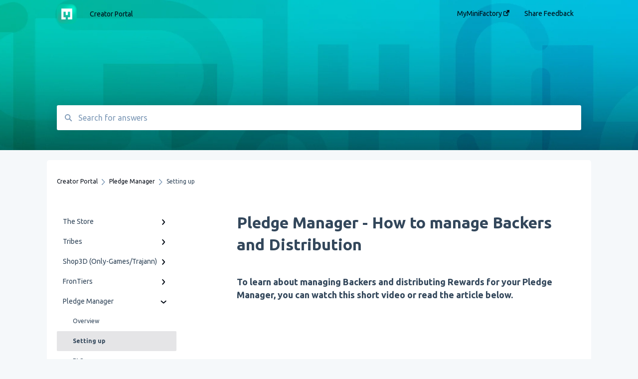

--- FILE ---
content_type: text/html; charset=UTF-8
request_url: https://creator.myminifactory.com/pledge-manager-backers-and-distribution-management
body_size: 11003
content:
<!doctype html><html lang="en"><head>
    
    <meta charset="utf-8">
    
    <title>
      Pledge Manager - How to manage Backers and Distribution
    </title>
    
    <meta name="description" content="Clicking ‘View Backers’ will take you to the ‘Backer Overview’ page: On the Backer Overview page, you can see each Backer’s name, username and email address. It also shows you which Tiers they support">
    <meta name="viewport" content="width=device-width, initial-scale=1">

    <script src="/hs/hsstatic/jquery-libs/static-1.1/jquery/jquery-1.7.1.js"></script>
<script>hsjQuery = window['jQuery'];</script>
    <meta property="og:description" content="Clicking ‘View Backers’ will take you to the ‘Backer Overview’ page: On the Backer Overview page, you can see each Backer’s name, username and email address. It also shows you which Tiers they support">
    <meta property="og:title" content="Pledge Manager - How to manage Backers and Distribution">
    <meta name="twitter:description" content="Clicking ‘View Backers’ will take you to the ‘Backer Overview’ page: On the Backer Overview page, you can see each Backer’s name, username and email address. It also shows you which Tiers they support">
    <meta name="twitter:title" content="Pledge Manager - How to manage Backers and Distribution">

    

    
    <link rel="stylesheet" href="/hs/hsstatic/ContentIcons/static-1.198/fontawesome/5.0.10/css/fontawesome-all.min.css">
<style>
a.cta_button{-moz-box-sizing:content-box !important;-webkit-box-sizing:content-box !important;box-sizing:content-box !important;vertical-align:middle}.hs-breadcrumb-menu{list-style-type:none;margin:0px 0px 0px 0px;padding:0px 0px 0px 0px}.hs-breadcrumb-menu-item{float:left;padding:10px 0px 10px 10px}.hs-breadcrumb-menu-divider:before{content:'›';padding-left:10px}.hs-featured-image-link{border:0}.hs-featured-image{float:right;margin:0 0 20px 20px;max-width:50%}@media (max-width: 568px){.hs-featured-image{float:none;margin:0;width:100%;max-width:100%}}.hs-screen-reader-text{clip:rect(1px, 1px, 1px, 1px);height:1px;overflow:hidden;position:absolute !important;width:1px}
</style>

<style>
  @font-face {
    font-family: "Ubuntu";
    font-weight: 400;
    font-style: normal;
    font-display: swap;
    src: url("/_hcms/googlefonts/Ubuntu/regular.woff2") format("woff2"), url("/_hcms/googlefonts/Ubuntu/regular.woff") format("woff");
  }
  @font-face {
    font-family: "Ubuntu";
    font-weight: 700;
    font-style: normal;
    font-display: swap;
    src: url("/_hcms/googlefonts/Ubuntu/700.woff2") format("woff2"), url("/_hcms/googlefonts/Ubuntu/700.woff") format("woff");
  }
</style>

    

    
    <link rel="canonical" href="https://creator.myminifactory.com/pledge-manager-backers-and-distribution-management">


<meta property="og:url" content="https://creator.myminifactory.com/pledge-manager-backers-and-distribution-management">
<meta http-equiv="content-language" content="en">



    
      <link rel="shortcut icon" href="https://creator.myminifactory.com/hubfs/Logo%20Fancy%20shading@2x%20(1)-1.png">
    
    <link href="//7052064.fs1.hubspotusercontent-na1.net/hubfs/7052064/hub_generated/template_assets/DEFAULT_ASSET/1767723238666/template_main.css" rel="stylesheet">
    <link href="//7052064.fs1.hubspotusercontent-na1.net/hubfs/7052064/hub_generated/template_assets/DEFAULT_ASSET/1767723234639/template__support-form.min.css" rel="stylesheet">
    <script type="text/javascript" src="//7052064.fs1.hubspotusercontent-na1.net/hubfs/7052064/hub_generated/template_assets/DEFAULT_ASSET/1767723237081/template_kbdom.min.js"></script>
    <style type="text/css" data-preview-theme="true">
      .kb-article, .kb-search__suggestions__article-content, .kb-search-results__description {
        font-family: 'Ubuntu';
      }
      h1, h2, h3, h3 a, h4, h4 a, h5, h6, .kb__text-link, .kb__text-link-small, .kb-header, .kb-sticky-footer,
      .kb-search__suggestions__article-title, .kb-search-results__title,
      #hs_form_target_kb_support_form input.hs-button, #hs_form_target_kb_support_form label, input, select, textarea, #hs_form_target_kb_support_form .hs-field-desc, #hs_form_target_kb_support_form .hs-richtext p {
        font-family: 'Ubuntu';
      }
      a,
      .kb-search__suggestions__breadcrumb,
      .kb-header__nav .kbui-dropdown__link {
        color: #010813;
      }
      .kb-header,
      .kb-header a,
      .kb-header button.kb-button--link {
        color: #010813;
      }
      .kb-header svg * {
        fill: #010813;
      }
      .kb-search-section {
        background-color: #ffffff;
      }
      .kb-search-section__title {
        color: #f9f9fa;
      }
      .kb-search-section-with-image {
        background-image: url(https://creator.myminifactory.com/hubfs/header_CP%20%281%29.jpg);
        background-size: cover;
        color: #ffffff;
        position: relative;
      }
      .kb-search-section-with-gradient {
        background-color: ;
        background-image: linear-gradient(180deg, #ffffff 0%, transparent 97%);
      }
      .kb-mobile-search-section {
        background-color: #010813;
      }
      .kb-search__suggestions a:hover,
      .kb-search__suggestions a:focus,
      .kb-category-menu li.active > a,
      .kb-category-menu li > a:hover {
        background-color: rgba(1, 8, 19, .1);
      }
      .kb-theme--cards .kb-category-menu li.active > a,
      .kb-theme--cards .kb-category-menu li > a:hover {
        background-color: transparent;
      }
      .kb-breadcrumbs > ol > li > span,
      .kb-breadcrumbs > ol > li > a > span,
      .kb-breadcrumbs > .kb-breadcrumbs__mobile-back a {
        font-family: 'Ubuntu';
      }
      .kb-breadcrumbs__arrow--left * {
        fill: #010813
      }
      .kb-sidebar .kb-category-menu a,
      .kb-mobile-menu .kb-mobile-menu__current-page,
      .kb-mobile-menu ul > li > a {
        font-family: 'Ubuntu';
      }
      .kb-header__logo img {
        max-height: 40px;
      }
      .kb-footer__logo img {
        max-height: 24px;
      }
      /* SVG SUPPORT */
      .kb-header__logo img[src$=".svg"] {
        height: 40px;
      }
      .kb-footer__logo img[src$=".svg"] {
        height: 24px;
      }
      /* MOBILE STYLES */
      .kb-mobile-menu,
      .kb-mobile-search__bar {
        background-color: #010813;
      }
      .kb-mobile-menu a,
      .kb-mobile-menu__current-page,
      .kb-mobile-search__input,
      .kb-search--open .kb-mobile-search__input {
        color: #FFFFFF
      }
      .kb-mobile-search__input::-webkit-input-placeholder {
        color: #FFFFFF
      }
      .kb-mobile-search__input::-moz-placeholder {
        color: #FFFFFF
      }
      .kb-mobile-search__input:-ms-input-placeholder {
        color: #FFFFFF
      }
      .kb-mobile-search__input:-moz-placeholder {
        color: #FFFFFF
      }
      .kb-mobile-search__mag * {
        fill: #FFFFFF
      }
      .kb-mobile-menu__arrow *,
      .kb-mobile-search__close * {
        stroke: #FFFFFF
      }
      @media (max-width: 767px) {
        .kb-header__nav {
          background-color: #010813
        }
        .kb-header,
        .kb-header a {
          color: #FFFFFF;
        }
        .kb-header svg * {
          fill: #FFFFFF;
        }
        .kb-theme--content.kb-page--index .kb-header__nav-toggle svg *,
        .kb-theme--content.kb-page--index .kb-header__nav-close svg *,
        .kb-theme--tiles.kb-page--index .kb-header__nav-toggle svg *,
        .kb-theme--tiles.kb-page--index .kb-header__nav-close svg *,
        .kb-theme--minimal .kb-header__nav-toggle svg *,
        .kb-theme--minimal .kb-header__nav-close svg *,
        .kb-theme--cards .kb-header__nav-toggle svg *,
        .kb-theme--cards .kb-header__nav-close svg *,
        .kb-theme--default .kb-header__nav-toggle svg *,
        .kb-theme--default .kb-header__nav-close svg * {
          fill: #010813;
        }
      }
    </style>
  <meta name="generator" content="HubSpot"></head>
  <body class="kb-theme--tiles ">
    <header>
      
      
  

  

  

  <div class="kb-header" data-preview-id="kb-header">
    <div class="kb-header-inner" id="kb-header">
      <div class="kb-header__logo">
        
          <a href="https://creator.myminifactory.com/">
            <img src="https://creator.myminifactory.com/hs-fs/hubfs/Logo%20Fancy%20shading@2x.png?height=120&amp;name=Logo%20Fancy%20shading@2x.png" alt="company logo">
          </a>
        
      </div>
      <a class="kb-header__title" href="/">
        Creator Portal
      </a>
      <nav id="kb-header__nav" class="kb-header__nav" role="navigation">
        <ul>
          
          
            
<li class="kb-header__company-website-link">
  <a href="//www.myminifactory.com" target="_blank" rel="noopener">
    MyMiniFactory
    <svg width="12" height="12" xmlns="http://www.w3.org/2000/svg">
      <path d="M8.11 10.223V7.0472l1.308-1.3077v4.4835c0 .9323-.7628 1.6952-1.6953 1.6952H1.6952C.7628 11.9182 0 11.1553 0 10.223V4.1955C0 3.2628.7628 2.5 1.6952 2.5h4.4833L4.8707 3.8082H1.6952c-.2099 0-.3872.1771-.3872.3873v6.0275c0 .2098.1773.387.3872.387h6.0275c.21 0 .3873-.1772.3873-.387zM5.9428.4417L12.0137 0l-.442 6.0708L9.6368 4.136 6.0925 7.68 4.3333 5.9207l3.544-3.5442L5.9428.4417z" fill="#010813" />
    </svg>
  </a>
</li>

          
          
            
  <li class="kb-header__support-form-link"><a href="/kb-tickets/new">Share Feedback</a></li>

          
          
          
        </ul>
      </nav>
      
      <div class="kb-header__nav-controls-container">
        <button id="kb-header__close-target" class="kb-header__nav-close" role="button" aria-label="Close main navigation menu" aria-controls="kb-header__nav kb-header__langs-nav">
          <span class="kb-icon close" aria-hidden="true">
            <svg width="16" height="17" xmlns="http://www.w3.org/2000/svg">
              <g fill="#2D3E50" fill-rule="nonzero">
                <path d="M15.07107 1.42893c.59587.59588.88893 1.23239.0505 2.07081L2.99975 15.62158c-.83842.83842-1.48089.5394-2.0708-.05051C.33305 14.97519.04 14.33868.87841 13.50026L13.00026 1.37842c.83842-.83842 1.48089-.5394 2.0708.05051z" />
                <path d="M15.07107 15.57107c-.59588.59587-1.23239.88893-2.07081.0505L.87842 3.49975C.04 2.66132.33902 2.01885.92893 1.42894 1.52481.83305 2.16132.54 2.99974 1.37841l12.12184 12.12184c.83842.83842.5394 1.48089-.05051 2.0708z" />
              </g>
            </svg>
          </span>
        </button>
        
        <button id="kb-header__main-nav-target" class="kb-header__nav-toggle" role="button" aria-label="Open main navigation menu" aria-controls="kb-header__nav">
          <span class="kb-icon menu">
            <svg width="25" height="17" xmlns="http://www.w3.org/2000/svg">
              <g fill="#2D3E50" fill-rule="nonzero">
                <path d="M24.56897 2.295c0 .85-.2931 1.513-1.72414 1.513H2.15517C.72414 3.808.43103 3.1365.43103 2.295c0-.85.2931-1.513 1.72414-1.513h20.68966c1.43103 0 1.72414.6715 1.72414 1.513zM24.56897 8.8315c0 .85-.2931 1.513-1.72414 1.513H2.15517c-1.43103 0-1.72414-.6715-1.72414-1.513 0-.85.2931-1.513 1.72414-1.513h20.68966c1.43103 0 1.72414.6715 1.72414 1.513zM24.56897 15.3595c0 .85-.2931 1.513-1.72414 1.513H2.15517c-1.43103 0-1.72414-.6715-1.72414-1.513 0-.85.2931-1.513 1.72414-1.513h20.68966c1.43103 0 1.72414.6715 1.72414 1.513z" />
              </g>
            </svg>
          </span>
        </button>
    </div>
    </div>
  </div>
  <!-- Mobile Menu -->
  <div class="kb-mobile-search-section">
    <div class="kb-mobile-header">
      <div class="kb-mobile-menu">
        <div class="kb-mobile-menu__current-page">
          
            
              
                
              
                
              
                
              
                
              
                
              
                
              
                
              
                
              
            
          
            
              
                
              
                
              
                
              
                
              
                
              
                
              
                
              
                
              
                
              
                
              
            
          
            
              
                
              
                
              
                
              
                
              
                
              
                
              
                
              
                
              
            
          
            
              
                
              
                
              
                
              
                
              
                
              
                
              
            
          
            
              
                
              
                
                Setting up
                
              
                
              
            
          
            
              
            
          
            
              
            
          
            
              
                
              
                
              
                
              
            
          
            
              
                
              
                
              
                
              
                
              
                
              
                
              
                
              
                
              
                
              
                
              
                
              
            
          
            
              
                
              
                
              
            
          
            
              
            
          
            
              
            
          
            
              
            
          
            
              
            
          
          <svg class="kb-mobile-menu__arrow" width="12" height="7" xmlns="http://www.w3.org/2000/svg">
            <path d="M10.6817 1.6816l-4.5364 4-4.5364-3.9315" stroke="#00A38D" stroke-width="2" fill="none" fill-rule="evenodd" stroke-linecap="round" stroke-linejoin="round" />
          </svg>
        </div>
        <ul>
          
          <li>
            
            
            <a href="/the-store">
              The Store
            </a>
            <ul>
              
              
              
              <li>
                <a href="/the-store#sales">
                  Sales
                </a>
              </li>
              
              
              
              <li>
                <a href="/the-store#overview">
                  Overview
                </a>
              </li>
              
              
              
              <li>
                <a href="/the-store#getting-started">
                  Getting started
                </a>
              </li>
              
              
              
              <li>
                <a href="/the-store#guides">
                  Guides
                </a>
              </li>
              
              
              
              <li>
                <a href="/the-store#guides-analytics">
                  Guides - Analytics
                </a>
              </li>
              
              
              
              <li>
                <a href="/the-store#segments-overview">
                  Segments - Overview
                </a>
              </li>
              
              
              
              <li>
                <a href="/the-store#pdfs">
                  PDFs
                </a>
              </li>
              
              
              
              <li>
                <a href="/the-store#faq">
                  FAQ
                </a>
              </li>
              
            </ul>
          </li>
          
          <li>
            
            
            <a href="/tribes">
              Tribes
            </a>
            <ul>
              
              
              
              <li>
                <a href="/tribes#overview">
                  Overview
                </a>
              </li>
              
              
              
              <li>
                <a href="/tribes#setting-up-tribes-page">
                  Setting up - Tribes Page
                </a>
              </li>
              
              
              
              <li>
                <a href="/tribes#setting-up-rewards-basic">
                  Setting Up Rewards - Basic
                </a>
              </li>
              
              
              
              <li>
                <a href="/tribes#setting-up-rewards-advanced">
                  Setting Up Rewards - Advanced
                </a>
              </li>
              
              
              
              <li>
                <a href="/tribes#loyalty-rewards">
                  Loyalty Rewards
                </a>
              </li>
              
              
              
              <li>
                <a href="/tribes#loyalty-importer">
                  Loyalty Importer
                </a>
              </li>
              
              
              
              <li>
                <a href="/tribes#welcome-pack">
                  Welcome Pack
                </a>
              </li>
              
              
              
              <li>
                <a href="/tribes#free-trials">
                  Free Trials
                </a>
              </li>
              
              
              
              <li>
                <a href="/tribes#faq">
                  FAQ
                </a>
              </li>
              
              
              
              <li>
                <a href="/tribes#pausing-your-tribe">
                  Pausing your Tribe
                </a>
              </li>
              
            </ul>
          </li>
          
          <li>
            
            
            <a href="/shop3d-only-games-trajann">
              Shop3D (Only-Games/Trajann)
            </a>
            <ul>
              
              
              
              <li>
                <a href="/shop3d-only-games-trajann#overview">
                  Overview
                </a>
              </li>
              
              
              
              <li>
                <a href="/shop3d-only-games-trajann#only-games">
                  Only-Games
                </a>
              </li>
              
              
              
              <li>
                <a href="/shop3d-only-games-trajann#trajann">
                  Trajann 
                </a>
              </li>
              
              
              
              <li>
                <a href="/shop3d-only-games-trajann#shop3d-account-setting-up">
                  Shop3D Account - Setting Up
                </a>
              </li>
              
              
              
              <li>
                <a href="/shop3d-only-games-trajann#shop3d-account-advanced-settings">
                  Shop3D Account - Advanced Settings
                </a>
              </li>
              
              
              
              <li>
                <a href="/shop3d-only-games-trajann#2d-products">
                  2D Products
                </a>
              </li>
              
              
              
              <li>
                <a href="/shop3d-only-games-trajann#orders-late-pledge-and-physical-fulfillment">
                  Orders, Late Pledge, and Physical Fulfillment
                </a>
              </li>
              
              
              
              <li>
                <a href="/shop3d-only-games-trajann#faq">
                  FAQ
                </a>
              </li>
              
            </ul>
          </li>
          
          <li>
            
            
            <a href="/frontiers">
              FronTiers
            </a>
            <ul>
              
              
              
              <li>
                <a href="/frontiers#overview">
                  Overview
                </a>
              </li>
              
              
              
              <li>
                <a href="/frontiers#pre-marketing">
                  Pre-Marketing
                </a>
              </li>
              
              
              
              <li>
                <a href="/frontiers#setting-up-basics">
                  Setting up - Basics
                </a>
              </li>
              
              
              
              <li>
                <a href="/frontiers#setting-up-rewards">
                  Setting up - Rewards
                </a>
              </li>
              
              
              
              <li>
                <a href="/frontiers#maintaining-your-frontier">
                  Maintaining your FronTier
                </a>
              </li>
              
              
              
              <li>
                <a href="/frontiers#faq">
                  FAQ
                </a>
              </li>
              
            </ul>
          </li>
          
          <li class="active open">
            
            
            <a href="/pledge-manager">
              Pledge Manager
            </a>
            <ul>
              
              
              
              <li>
                <a href="/pledge-manager#overview">
                  Overview
                </a>
              </li>
              
              
              
              <li class="active">
                <a href="/pledge-manager#setting-up">
                  Setting up
                </a>
              </li>
              
              
              
              <li>
                <a href="/pledge-manager#faq">
                  FAQ
                </a>
              </li>
              
            </ul>
          </li>
          
          <li>
            
            
            <a href="/user-groups">
              User Groups
            </a>
            <ul>
              
            </ul>
          </li>
          
          <li>
            
            
            <a href="/the-adventure">
              The Adventure
            </a>
            <ul>
              
            </ul>
          </li>
          
          <li>
            
            
            <a href="/payments">
              Payments
            </a>
            <ul>
              
              
              
              <li>
                <a href="/payments#store-manager-subscription">
                  Store Manager Subscription
                </a>
              </li>
              
              
              
              <li>
                <a href="/payments#tax-vat">
                  Tax / VAT
                </a>
              </li>
              
              
              
              <li>
                <a href="/payments#payouts">
                  Payouts
                </a>
              </li>
              
            </ul>
          </li>
          
          <li>
            
            
            <a href="/community">
              Community
            </a>
            <ul>
              
              
              
              <li>
                <a href="/community#creator-relations">
                  Creator Relations
                </a>
              </li>
              
              
              
              <li>
                <a href="/community#coolabs">
                  Coolabs
                </a>
              </li>
              
              
              
              <li>
                <a href="/community#creator-gatherings">
                  Creator Gatherings
                </a>
              </li>
              
              
              
              <li>
                <a href="/community#canvas">
                  Canvas
                </a>
              </li>
              
              
              
              <li>
                <a href="/community#competitions">
                  Competitions
                </a>
              </li>
              
              
              
              <li>
                <a href="/community#marketing">
                  Marketing
                </a>
              </li>
              
              
              
              <li>
                <a href="/community#policies">
                  Policies
                </a>
              </li>
              
              
              
              <li>
                <a href="/community#values">
                  Values
                </a>
              </li>
              
              
              
              <li>
                <a href="/community#the-tavern">
                  The Tavern
                </a>
              </li>
              
              
              
              <li>
                <a href="/community#soulcrafted">
                  SoulCrafted
                </a>
              </li>
              
              
              
              <li>
                <a href="/community#merchant-program">
                  Merchant Program
                </a>
              </li>
              
            </ul>
          </li>
          
          <li>
            
            
            <a href="/stories">
              Stories
            </a>
            <ul>
              
              
              
              <li>
                <a href="/stories#overview">
                  Overview
                </a>
              </li>
              
              
              
              <li>
                <a href="/stories#story-writing">
                  Story writing
                </a>
              </li>
              
            </ul>
          </li>
          
          <li>
            
            
            <a href="/creator-video-guides">
              Creator Video Guides
            </a>
            <ul>
              
            </ul>
          </li>
          
          <li>
            
            
            <a href="/creator-newsletters">
              Creator Newsletters
            </a>
            <ul>
              
            </ul>
          </li>
          
          <li>
            
            
            <a href="/new-library">
              New Library
            </a>
            <ul>
              
            </ul>
          </li>
          
          <li>
            
            
            <a href="/latest-releases">
              Latest Releases
            </a>
            <ul>
              
            </ul>
          </li>
          
        </ul>
      </div>
      <div class="kb-mobile-search kb-search" kb-language-tag="en" kb-group-id="78851678523">
        <div class="kb-mobile-search__placeholder"></div>
        <div class="kb-mobile-search__box">
          <div class="kb-mobile-search__bar">
            <svg class="kb-mobile-search__mag" width="15" height="15" xmlns="http://www.w3.org/2000/svg">
              <path d="M14.02 12.672l-3.64-3.64a5.687 5.687 0 0 0 1.06-3.312A5.726 5.726 0 0 0 5.72 0 5.726 5.726 0 0 0 0 5.72a5.726 5.726 0 0 0 5.72 5.72 5.687 5.687 0 0 0 3.311-1.06l3.641 3.64a.95.95 0 0 0 1.348 0 .953.953 0 0 0 0-1.348zm-8.3-3.139a3.813 3.813 0 1 1 0-7.626 3.813 3.813 0 0 1 0 7.626z" fill="#4A4A4A" fill-rule="evenodd" />
            </svg>
            <form action="/kb-search-results">
              <input type="text" class="kb-mobile-search__input kb-search__input" name="term" autocomplete="off" placeholder="Search for answers">
              <input type="hidden" name="ref" value="99183219549">
            </form>
            <svg class="kb-mobile-search__close" width="14" height="14" xmlns="http://www.w3.org/2000/svg">
              <g stroke="#4A4A4A" stroke-width="2" fill="none" fill-rule="evenodd" stroke-linecap="round" stroke-linejoin="round">
                <path d="M1 12.314L12.314 1M12.314 12.314L1 1" />
              </g>
            </svg>
          </div>
          <ul class="kb-search__suggestions"></ul>
        </div>
      </div>
    </div>
  </div>

  <script>
    kbDom.whenReady(function() {
          // Mobile Nav Menu
          var mobileToggle = function() {
            var navMenuOpen = document.getElementById('kb-header__main-nav-target');
            var langNavOpen = document.getElementById('kb-header__langs-nav-target');
            var navClose = document.getElementById('kb-header__close-target');

            navMenuOpen.addEventListener('click',function() {
              document.body.classList.toggle('kb-header__main-nav-open');
            });

            if (langNavOpen) {
            langNavOpen.addEventListener('click',function() {
              document.body.classList.toggle('kb-header__lang-nav-open');
            });
            }

            navClose.addEventListener('click',function() {
              document.body.classList.remove('kb-header__main-nav-open');
              document.body.classList.remove('kb-header__lang-nav-open');
            });

          };
          window.addEventListener('click', mobileToggle);
          mobileToggle();

      kbDom.initDropdown(document.querySelector('[data-kbui-dropdown-contents="lang-switcher"]'))

      // Mobile Cat Menu
      document.querySelector('.kb-mobile-menu__current-page').addEventListener('click',function() {
        document.querySelector('.kb-mobile-header').classList.toggle('menu-open');
      });
      document.querySelector('.kb-mobile-search__mag').addEventListener('click',function() {
        document.querySelector('.kb-mobile-header').classList.toggle('search-open');
        if (document.querySelector('.kb-mobile-header').classList.contains('search-open')) {
          document.querySelector('.kb-mobile-search__input').focus();
        }
      });
      document.querySelector('.kb-mobile-search__close').addEventListener('click',function() {
        document.querySelector('.kb-mobile-header').classList.remove('search-open');
      });
    });
  </script>
      
<div class="kb-search-section kb-search-section--narrow kb-search-section-with-image  ">
  <div class="kb-search-section__content content-container">
    <div class="kb-search" kb-language-tag="en" kb-group-id="78851678523">
      <div class="kb-search__placeholder"></div>
      <div class="kb-search__box">
        <div class="kb-search__bar">
          <svg class="kb-search__mag" width="15" height="15" xmlns="http://www.w3.org/2000/svg">
            <path d="M14.02 12.672l-3.64-3.64a5.687 5.687 0 0 0 1.06-3.312A5.726 5.726 0 0 0 5.72 0 5.726 5.726 0 0 0 0 5.72a5.726 5.726 0 0 0 5.72 5.72 5.687 5.687 0 0 0 3.311-1.06l3.641 3.64a.95.95 0 0 0 1.348 0 .953.953 0 0 0 0-1.348zm-8.3-3.139a3.813 3.813 0 1 1 0-7.626 3.813 3.813 0 0 1 0 7.626z" fill="#4A4A4A" fill-rule="evenodd" />
          </svg>
          <form action="/kb-search-results">
            <input type="text" class="kb-search__input" name="term" autocomplete="off" placeholder="Search for answers" required>
          </form>
          <svg class="kb-search__close" width="14" height="14" xmlns="http://www.w3.org/2000/svg">
            <g stroke="#4A4A4A" stroke-width="2" fill="none" fill-rule="evenodd" stroke-linecap="round" stroke-linejoin="round">
              <path d="M1 12.314L12.314 1M12.314 12.314L1 1" />
            </g>
          </svg>
        </div>
        <ul class="kb-search__suggestions"></ul>
      </div>
    </div>
  </div>
</div>
      
    </header>
    <main data-preview-id="kb-article-main">
      
<div class="content-container-outer">
  <div class="content-container">
    
<div class="kb-breadcrumbs">
  <div class="kb-breadcrumbs__mobile-back">
    <svg class="kb-breadcrumbs__arrow kb-breadcrumbs__arrow--left" width="7" height="12" xmlns="http://www.w3.org/2000/svg">
      <path d="M.055 5.7194c.018-.045.0518-.0835.0795-.125.0166-.0255.0322-.052.0489-.0775.007-.011.0116-.024.0216-.034L5.2426.2328c.2877-.3.7662-.3115 1.0685-.026a.7468.7468 0 0 1 .0262 1.0605L1.7954 6l4.5419 4.733a.7462.7462 0 0 1-.0262 1.0601.7563.7563 0 0 1-.5214.207.7568.7568 0 0 1-.547-.2325L.205 6.5174c-.01-.0105-.0146-.023-.0216-.0345-.0167-.025-.0323-.0515-.0489-.077-.0277-.0415-.0615-.08-.0796-.125-.0186-.0455-.0222-.0935-.0312-.141C.0147 6.0934 0 6.0474 0 5.9999c0-.047.0146-.093.0237-.1395.009-.0475.0126-.096.0312-.141" fill="#7C98B6" fill-rule="evenodd" />
    </svg>
    <a href="/">Back to home</a>
  </div>
  <ol itemscope itemtype="http://schema.org/BreadcrumbList">
    <li itemprop="itemListElement" itemscope itemtype="http://schema.org/ListItem">
      <a itemprop="item" href="/">
        <span itemprop="name">Creator Portal</span>
      </a>
      <meta itemprop="position" content="1">
    </li>
    
      
        
      
        
      
        
      
        
      
        
          <svg class="kb-breadcrumbs__arrow kb-breadcrumbs__arrow--right" width="7" height="12" xmlns="http://www.w3.org/2000/svg">
            <path d="M6.4905 5.7194c-.018-.045-.0518-.0835-.0795-.125-.0167-.0255-.0323-.052-.049-.0775-.007-.011-.0115-.024-.0216-.034L1.3028.2328c-.2876-.3-.7662-.3115-1.0684-.026a.7468.7468 0 0 0-.0262 1.0605L4.75 6l-4.542 4.733a.7462.7462 0 0 0 .0263 1.0601.7563.7563 0 0 0 .5213.207.7568.7568 0 0 0 .5471-.2325l5.0376-5.2501c.0101-.0105.0146-.023.0217-.0345.0166-.025.0322-.0515.0489-.077.0277-.0415.0614-.08.0795-.125.0187-.0455.0222-.0935.0313-.141.009-.0465.0237-.0925.0237-.14 0-.047-.0147-.093-.0237-.1395-.009-.0475-.0126-.096-.0313-.141" fill="#7C98B6" fill-rule="evenodd" />
          </svg>
          <li itemprop="itemListElement" itemscope itemtype="http://schema.org/ListItem">
            
              
              
              <a itemprop="item" href="/pledge-manager">
                  <span itemprop="name">Pledge Manager</span>
              </a>
            
            <meta itemprop="position" content="2">
          </li>
          
            
              
            
              
                <svg class="kb-breadcrumbs__arrow kb-breadcrumbs__arrow--right" width="7" height="12" xmlns="http://www.w3.org/2000/svg">
                  <path d="M6.4905 5.7194c-.018-.045-.0518-.0835-.0795-.125-.0167-.0255-.0323-.052-.049-.0775-.007-.011-.0115-.024-.0216-.034L1.3028.2328c-.2876-.3-.7662-.3115-1.0684-.026a.7468.7468 0 0 0-.0262 1.0605L4.75 6l-4.542 4.733a.7462.7462 0 0 0 .0263 1.0601.7563.7563 0 0 0 .5213.207.7568.7568 0 0 0 .5471-.2325l5.0376-5.2501c.0101-.0105.0146-.023.0217-.0345.0166-.025.0322-.0515.0489-.077.0277-.0415.0614-.08.0795-.125.0187-.0455.0222-.0935.0313-.141.009-.0465.0237-.0925.0237-.14 0-.047-.0147-.093-.0237-.1395-.009-.0475-.0126-.096-.0313-.141" fill="#7C98B6" fill-rule="evenodd" />
                </svg>
                <li itemprop="itemListElement" itemscope itemtype="http://schema.org/ListItem">
                  <span itemprop="name">Setting up</span>
                  <meta itemprop="position" content="3">
                </li>
              
            
              
            
          
        
      
        
      
        
      
        
      
        
      
        
      
        
      
        
      
        
      
        
      
    
  </ol>
</div>
    <div class="main-body">
      <div class="kb-sidebar">
        
<div class="kb-category-menu">
  <ul>
    
    <li>
        
        
      <a href="/the-store">
        <div class="kb-category-menu-option" data-id="91051090548">
          <span class="kb-category-menu-option__color-bar" style="background-color: #010813;"></span>
          The Store
        </div>
        
        <div>
          <svg width="12" height="7" xmlns="http://www.w3.org/2000/svg">
            <path d="M10.6817 1.6816l-4.5364 4-4.5364-3.9315" stroke="#010813" stroke-width="2" fill="none" fill-rule="evenodd" stroke-linecap="round" stroke-linejoin="round" />
          </svg>
        </div>
        
      </a>
      <ul>
        
        <li data-id="145316189596">
          
          
          <a href="/the-store#sales">
            <span class="kb-category-menu-option__color-bar" style="background-color: #010813;"></span>
            Sales
          </a>
        </li>
        
        <li data-id="100186813839">
          
          
          <a href="/the-store#overview">
            <span class="kb-category-menu-option__color-bar" style="background-color: #010813;"></span>
            Overview
          </a>
        </li>
        
        <li data-id="100183086124">
          
          
          <a href="/the-store#getting-started">
            <span class="kb-category-menu-option__color-bar" style="background-color: #010813;"></span>
            Getting started
          </a>
        </li>
        
        <li data-id="100187141043">
          
          
          <a href="/the-store#guides">
            <span class="kb-category-menu-option__color-bar" style="background-color: #010813;"></span>
            Guides
          </a>
        </li>
        
        <li data-id="145315624573">
          
          
          <a href="/the-store#guides-analytics">
            <span class="kb-category-menu-option__color-bar" style="background-color: #010813;"></span>
            Guides - Analytics
          </a>
        </li>
        
        <li data-id="186172501335">
          
          
          <a href="/the-store#segments-overview">
            <span class="kb-category-menu-option__color-bar" style="background-color: #010813;"></span>
            Segments - Overview
          </a>
        </li>
        
        <li data-id="103958044582">
          
          
          <a href="/the-store#pdfs">
            <span class="kb-category-menu-option__color-bar" style="background-color: #010813;"></span>
            PDFs
          </a>
        </li>
        
        <li data-id="100183086085">
          
          
          <a href="/the-store#faq">
            <span class="kb-category-menu-option__color-bar" style="background-color: #010813;"></span>
            FAQ
          </a>
        </li>
        
      </ul>
    </li>
    
    <li>
        
        
      <a href="/tribes">
        <div class="kb-category-menu-option" data-id="79827457360">
          <span class="kb-category-menu-option__color-bar" style="background-color: #010813;"></span>
          Tribes
        </div>
        
        <div>
          <svg width="12" height="7" xmlns="http://www.w3.org/2000/svg">
            <path d="M10.6817 1.6816l-4.5364 4-4.5364-3.9315" stroke="#010813" stroke-width="2" fill="none" fill-rule="evenodd" stroke-linecap="round" stroke-linejoin="round" />
          </svg>
        </div>
        
      </a>
      <ul>
        
        <li data-id="100183086250">
          
          
          <a href="/tribes#overview">
            <span class="kb-category-menu-option__color-bar" style="background-color: #010813;"></span>
            Overview
          </a>
        </li>
        
        <li data-id="100183086399">
          
          
          <a href="/tribes#setting-up-tribes-page">
            <span class="kb-category-menu-option__color-bar" style="background-color: #010813;"></span>
            Setting up - Tribes Page
          </a>
        </li>
        
        <li data-id="144499985982">
          
          
          <a href="/tribes#setting-up-rewards-basic">
            <span class="kb-category-menu-option__color-bar" style="background-color: #010813;"></span>
            Setting Up Rewards - Basic
          </a>
        </li>
        
        <li data-id="154180380288">
          
          
          <a href="/tribes#setting-up-rewards-advanced">
            <span class="kb-category-menu-option__color-bar" style="background-color: #010813;"></span>
            Setting Up Rewards - Advanced
          </a>
        </li>
        
        <li data-id="105455802883">
          
          
          <a href="/tribes#loyalty-rewards">
            <span class="kb-category-menu-option__color-bar" style="background-color: #010813;"></span>
            Loyalty Rewards
          </a>
        </li>
        
        <li data-id="123351134638">
          
          
          <a href="/tribes#loyalty-importer">
            <span class="kb-category-menu-option__color-bar" style="background-color: #010813;"></span>
            Loyalty Importer
          </a>
        </li>
        
        <li data-id="106940699038">
          
          
          <a href="/tribes#welcome-pack">
            <span class="kb-category-menu-option__color-bar" style="background-color: #010813;"></span>
            Welcome Pack
          </a>
        </li>
        
        <li data-id="101662624678">
          
          
          <a href="/tribes#free-trials">
            <span class="kb-category-menu-option__color-bar" style="background-color: #010813;"></span>
            Free Trials
          </a>
        </li>
        
        <li data-id="100176436560">
          
          
          <a href="/tribes#faq">
            <span class="kb-category-menu-option__color-bar" style="background-color: #010813;"></span>
            FAQ
          </a>
        </li>
        
        <li data-id="163436586296">
          
          
          <a href="/tribes#pausing-your-tribe">
            <span class="kb-category-menu-option__color-bar" style="background-color: #010813;"></span>
            Pausing your Tribe
          </a>
        </li>
        
      </ul>
    </li>
    
    <li>
        
        
      <a href="/shop3d-only-games-trajann">
        <div class="kb-category-menu-option" data-id="89692460066">
          <span class="kb-category-menu-option__color-bar" style="background-color: #010813;"></span>
          Shop3D (Only-Games/Trajann)
        </div>
        
        <div>
          <svg width="12" height="7" xmlns="http://www.w3.org/2000/svg">
            <path d="M10.6817 1.6816l-4.5364 4-4.5364-3.9315" stroke="#010813" stroke-width="2" fill="none" fill-rule="evenodd" stroke-linecap="round" stroke-linejoin="round" />
          </svg>
        </div>
        
      </a>
      <ul>
        
        <li data-id="100178292281">
          
          
          <a href="/shop3d-only-games-trajann#overview">
            <span class="kb-category-menu-option__color-bar" style="background-color: #010813;"></span>
            Overview
          </a>
        </li>
        
        <li data-id="143754104622">
          
          
          <a href="/shop3d-only-games-trajann#only-games">
            <span class="kb-category-menu-option__color-bar" style="background-color: #010813;"></span>
            Only-Games
          </a>
        </li>
        
        <li data-id="143749407598">
          
          
          <a href="/shop3d-only-games-trajann#trajann">
            <span class="kb-category-menu-option__color-bar" style="background-color: #010813;"></span>
            Trajann 
          </a>
        </li>
        
        <li data-id="123220531369">
          
          
          <a href="/shop3d-only-games-trajann#shop3d-account-setting-up">
            <span class="kb-category-menu-option__color-bar" style="background-color: #010813;"></span>
            Shop3D Account - Setting Up
          </a>
        </li>
        
        <li data-id="123222143871">
          
          
          <a href="/shop3d-only-games-trajann#shop3d-account-advanced-settings">
            <span class="kb-category-menu-option__color-bar" style="background-color: #010813;"></span>
            Shop3D Account - Advanced Settings
          </a>
        </li>
        
        <li data-id="136756251562">
          
          
          <a href="/shop3d-only-games-trajann#2d-products">
            <span class="kb-category-menu-option__color-bar" style="background-color: #010813;"></span>
            2D Products
          </a>
        </li>
        
        <li data-id="136733447071">
          
          
          <a href="/shop3d-only-games-trajann#orders-late-pledge-and-physical-fulfillment">
            <span class="kb-category-menu-option__color-bar" style="background-color: #010813;"></span>
            Orders, Late Pledge, and Physical Fulfillment
          </a>
        </li>
        
        <li data-id="100183086508">
          
          
          <a href="/shop3d-only-games-trajann#faq">
            <span class="kb-category-menu-option__color-bar" style="background-color: #010813;"></span>
            FAQ
          </a>
        </li>
        
      </ul>
    </li>
    
    <li>
        
        
      <a href="/frontiers">
        <div class="kb-category-menu-option" data-id="79832601896">
          <span class="kb-category-menu-option__color-bar" style="background-color: #010813;"></span>
          FronTiers
        </div>
        
        <div>
          <svg width="12" height="7" xmlns="http://www.w3.org/2000/svg">
            <path d="M10.6817 1.6816l-4.5364 4-4.5364-3.9315" stroke="#010813" stroke-width="2" fill="none" fill-rule="evenodd" stroke-linecap="round" stroke-linejoin="round" />
          </svg>
        </div>
        
      </a>
      <ul>
        
        <li data-id="100176435501">
          
          
          <a href="/frontiers#overview">
            <span class="kb-category-menu-option__color-bar" style="background-color: #010813;"></span>
            Overview
          </a>
        </li>
        
        <li data-id="101337102861">
          
          
          <a href="/frontiers#pre-marketing">
            <span class="kb-category-menu-option__color-bar" style="background-color: #010813;"></span>
            Pre-Marketing
          </a>
        </li>
        
        <li data-id="100176435555">
          
          
          <a href="/frontiers#setting-up-basics">
            <span class="kb-category-menu-option__color-bar" style="background-color: #010813;"></span>
            Setting up - Basics
          </a>
        </li>
        
        <li data-id="145303976082">
          
          
          <a href="/frontiers#setting-up-rewards">
            <span class="kb-category-menu-option__color-bar" style="background-color: #010813;"></span>
            Setting up - Rewards
          </a>
        </li>
        
        <li data-id="100176435526">
          
          
          <a href="/frontiers#maintaining-your-frontier">
            <span class="kb-category-menu-option__color-bar" style="background-color: #010813;"></span>
            Maintaining your FronTier
          </a>
        </li>
        
        <li data-id="100187140733">
          
          
          <a href="/frontiers#faq">
            <span class="kb-category-menu-option__color-bar" style="background-color: #010813;"></span>
            FAQ
          </a>
        </li>
        
      </ul>
    </li>
    
    <li class="open">
        
        
      <a href="/pledge-manager">
        <div class="kb-category-menu-option" data-id="79832606282">
          <span class="kb-category-menu-option__color-bar" style="background-color: #010813;"></span>
          Pledge Manager
        </div>
        
        <div>
          <svg width="12" height="7" xmlns="http://www.w3.org/2000/svg">
            <path d="M10.6817 1.6816l-4.5364 4-4.5364-3.9315" stroke="#010813" stroke-width="2" fill="none" fill-rule="evenodd" stroke-linecap="round" stroke-linejoin="round" />
          </svg>
        </div>
        
      </a>
      <ul>
        
        <li data-id="100187140926">
          
          
          <a href="/pledge-manager#overview">
            <span class="kb-category-menu-option__color-bar" style="background-color: #010813;"></span>
            Overview
          </a>
        </li>
        
        <li class="active" data-id="100176436322">
          
          
          <a href="/pledge-manager#setting-up">
            <span class="kb-category-menu-option__color-bar" style="background-color: #010813;"></span>
            Setting up
          </a>
        </li>
        
        <li data-id="100183085880">
          
          
          <a href="/pledge-manager#faq">
            <span class="kb-category-menu-option__color-bar" style="background-color: #010813;"></span>
            FAQ
          </a>
        </li>
        
      </ul>
    </li>
    
    <li>
        
        
      <a href="/user-groups">
        <div class="kb-category-menu-option" data-id="105618122135">
          <span class="kb-category-menu-option__color-bar" style="background-color: #010813;"></span>
          User Groups
        </div>
        
      </a>
      <ul>
        
      </ul>
    </li>
    
    <li>
        
        
      <a href="/the-adventure">
        <div class="kb-category-menu-option" data-id="91054503081">
          <span class="kb-category-menu-option__color-bar" style="background-color: #010813;"></span>
          The Adventure
        </div>
        
      </a>
      <ul>
        
      </ul>
    </li>
    
    <li>
        
        
      <a href="/payments">
        <div class="kb-category-menu-option" data-id="99165653860">
          <span class="kb-category-menu-option__color-bar" style="background-color: #010813;"></span>
          Payments
        </div>
        
        <div>
          <svg width="12" height="7" xmlns="http://www.w3.org/2000/svg">
            <path d="M10.6817 1.6816l-4.5364 4-4.5364-3.9315" stroke="#010813" stroke-width="2" fill="none" fill-rule="evenodd" stroke-linecap="round" stroke-linejoin="round" />
          </svg>
        </div>
        
      </a>
      <ul>
        
        <li data-id="100183086891">
          
          
          <a href="/payments#store-manager-subscription">
            <span class="kb-category-menu-option__color-bar" style="background-color: #010813;"></span>
            Store Manager Subscription
          </a>
        </li>
        
        <li data-id="100186813359">
          
          
          <a href="/payments#tax-vat">
            <span class="kb-category-menu-option__color-bar" style="background-color: #010813;"></span>
            Tax / VAT
          </a>
        </li>
        
        <li data-id="100188915323">
          
          
          <a href="/payments#payouts">
            <span class="kb-category-menu-option__color-bar" style="background-color: #010813;"></span>
            Payouts
          </a>
        </li>
        
      </ul>
    </li>
    
    <li>
        
        
      <a href="/community">
        <div class="kb-category-menu-option" data-id="99897567925">
          <span class="kb-category-menu-option__color-bar" style="background-color: #010813;"></span>
          Community
        </div>
        
        <div>
          <svg width="12" height="7" xmlns="http://www.w3.org/2000/svg">
            <path d="M10.6817 1.6816l-4.5364 4-4.5364-3.9315" stroke="#010813" stroke-width="2" fill="none" fill-rule="evenodd" stroke-linecap="round" stroke-linejoin="round" />
          </svg>
        </div>
        
      </a>
      <ul>
        
        <li data-id="100183087006">
          
          
          <a href="/community#creator-relations">
            <span class="kb-category-menu-option__color-bar" style="background-color: #010813;"></span>
            Creator Relations
          </a>
        </li>
        
        <li data-id="100187141912">
          
          
          <a href="/community#coolabs">
            <span class="kb-category-menu-option__color-bar" style="background-color: #010813;"></span>
            Coolabs
          </a>
        </li>
        
        <li data-id="100187311215">
          
          
          <a href="/community#creator-gatherings">
            <span class="kb-category-menu-option__color-bar" style="background-color: #010813;"></span>
            Creator Gatherings
          </a>
        </li>
        
        <li data-id="100187141812">
          
          
          <a href="/community#canvas">
            <span class="kb-category-menu-option__color-bar" style="background-color: #010813;"></span>
            Canvas
          </a>
        </li>
        
        <li data-id="100189062019">
          
          
          <a href="/community#competitions">
            <span class="kb-category-menu-option__color-bar" style="background-color: #010813;"></span>
            Competitions
          </a>
        </li>
        
        <li data-id="100344775482">
          
          
          <a href="/community#marketing">
            <span class="kb-category-menu-option__color-bar" style="background-color: #010813;"></span>
            Marketing
          </a>
        </li>
        
        <li data-id="119846954796">
          
          
          <a href="/community#policies">
            <span class="kb-category-menu-option__color-bar" style="background-color: #010813;"></span>
            Policies
          </a>
        </li>
        
        <li data-id="119848860831">
          
          
          <a href="/community#values">
            <span class="kb-category-menu-option__color-bar" style="background-color: #010813;"></span>
            Values
          </a>
        </li>
        
        <li data-id="161144315661">
          
          
          <a href="/community#the-tavern">
            <span class="kb-category-menu-option__color-bar" style="background-color: #010813;"></span>
            The Tavern
          </a>
        </li>
        
        <li data-id="196889229907">
          
          
          <a href="/community#soulcrafted">
            <span class="kb-category-menu-option__color-bar" style="background-color: #010813;"></span>
            SoulCrafted
          </a>
        </li>
        
        <li data-id="197871514912">
          
          
          <a href="/community#merchant-program">
            <span class="kb-category-menu-option__color-bar" style="background-color: #010813;"></span>
            Merchant Program
          </a>
        </li>
        
      </ul>
    </li>
    
    <li>
        
        
      <a href="/stories">
        <div class="kb-category-menu-option" data-id="91054192903">
          <span class="kb-category-menu-option__color-bar" style="background-color: #010813;"></span>
          Stories
        </div>
        
        <div>
          <svg width="12" height="7" xmlns="http://www.w3.org/2000/svg">
            <path d="M10.6817 1.6816l-4.5364 4-4.5364-3.9315" stroke="#010813" stroke-width="2" fill="none" fill-rule="evenodd" stroke-linecap="round" stroke-linejoin="round" />
          </svg>
        </div>
        
      </a>
      <ul>
        
        <li data-id="100186813706">
          
          
          <a href="/stories#overview">
            <span class="kb-category-menu-option__color-bar" style="background-color: #010813;"></span>
            Overview
          </a>
        </li>
        
        <li data-id="100187141991">
          
          
          <a href="/stories#story-writing">
            <span class="kb-category-menu-option__color-bar" style="background-color: #010813;"></span>
            Story writing
          </a>
        </li>
        
      </ul>
    </li>
    
    <li>
        
        
      <a href="/creator-video-guides">
        <div class="kb-category-menu-option" data-id="105595808363">
          <span class="kb-category-menu-option__color-bar" style="background-color: #010813;"></span>
          Creator Video Guides
        </div>
        
      </a>
      <ul>
        
      </ul>
    </li>
    
    <li>
        
        
      <a href="/creator-newsletters">
        <div class="kb-category-menu-option" data-id="106339811997">
          <span class="kb-category-menu-option__color-bar" style="background-color: #010813;"></span>
          Creator Newsletters
        </div>
        
      </a>
      <ul>
        
      </ul>
    </li>
    
    <li>
        
        
      <a href="/new-library">
        <div class="kb-category-menu-option" data-id="109621517651">
          <span class="kb-category-menu-option__color-bar" style="background-color: #010813;"></span>
          New Library
        </div>
        
      </a>
      <ul>
        
      </ul>
    </li>
    
    <li>
        
        
      <a href="/latest-releases">
        <div class="kb-category-menu-option" data-id="146635784449">
          <span class="kb-category-menu-option__color-bar" style="background-color: #010813;"></span>
          Latest Releases
        </div>
        
      </a>
      <ul>
        
      </ul>
    </li>
    
  </ul>
</div>

<script>
  kbDom.whenReady(function() {
    document.querySelectorAll('.kb-category-menu svg').forEach(function(el) {
      el.addEventListener('click', function(e) {
        e.preventDefault();
        var li = kbDom.closest('li', this);
        if (li) {
          li.classList.toggle('open');
        }
      });
    })
  })
</script>
      </div>
      <div class="kb-content">
        



<div class="kb-article tinymce-content">
  <h1><span id="hs_cos_wrapper_name" class="hs_cos_wrapper hs_cos_wrapper_meta_field hs_cos_wrapper_type_text" style="" data-hs-cos-general-type="meta_field" data-hs-cos-type="text">Pledge Manager - How to manage Backers and Distribution</span></h1>
   <h4><strong>To learn about managing Backers and distributing Rewards for your Pledge Manager, you can watch this short video or read the article below.</strong></h4>
<div class="hs-embed-wrapper" style="position: relative; overflow: hidden; width: 100%; height: auto; padding: 0px; max-width: 650px; min-width: 256px; display: block; margin: auto;" data-service="youtube" data-responsive="true"><div class="hs-embed-content-wrapper"><div style="position: relative; overflow: hidden; max-width: 100%; padding-bottom: 56.5%; margin: 0px;"><iframe width="200" height="113" src="https://www.youtube.com/embed/50FsfXEEZrY?list=PLgbP3RNUar0oViUL1l9FXdBM-sUJERWOR" frameborder="0" allow="accelerometer; autoplay; clipboard-write; encrypted-media; gyroscope; picture-in-picture; web-share" allowfullscreen style="position: absolute; top: 0px; left: 0px; width: 100%; height: 100%; border: none;"></iframe></div></div></div>
<hr>
<h4><strong><br>Manage Backers</strong></h4>
<div>
<figure><img alt="" class="hs-image-align-center" height="142" style="width: 200px; height: auto;" src="https://myminifactory401736384.files.wordpress.com/2022/06/unnamed-73.png?w=166" width="200" data-attachment-id="1099" data-permalink="https://creator.myminifactory.com/pledge-manager/how-to-set-up-a-pledge-manager/unnamed-73/" data-orig-file="https://myminifactory401736384.files.wordpress.com/2022/06/unnamed-73.png" data-orig-size="124,88" data-comments-opened="1" data-image-meta="{&quot;aperture&quot;:&quot;0&quot;,&quot;credit&quot;:&quot;&quot;,&quot;camera&quot;:&quot;&quot;,&quot;caption&quot;:&quot;&quot;,&quot;created_timestamp&quot;:&quot;0&quot;,&quot;copyright&quot;:&quot;&quot;,&quot;focal_length&quot;:&quot;0&quot;,&quot;iso&quot;:&quot;0&quot;,&quot;shutter_speed&quot;:&quot;0&quot;,&quot;title&quot;:&quot;&quot;,&quot;orientation&quot;:&quot;0&quot;}" data-image-title="unnamed-73" data-image-description="" data-image-caption="" data-medium-file="https://myminifactory401736384.files.wordpress.com/2022/06/unnamed-73.png?w=124" data-large-file="https://myminifactory401736384.files.wordpress.com/2022/06/unnamed-73.png?w=124"></figure>
</div>
<div aria-hidden="true">&nbsp;</div>
<p>Clicking ‘View Backers’ will take you to the ‘Backer Overview’ page:</p>
<div>
<figure><img alt="" class="hs-image-align-center" height="151" style="width: 484px;" src="https://myminifactory401736384.files.wordpress.com/2022/06/unnamed-74.png?w=512" width="484" data-attachment-id="1100" data-permalink="https://creator.myminifactory.com/pledge-manager/how-to-set-up-a-pledge-manager/unnamed-74/" data-orig-file="https://myminifactory401736384.files.wordpress.com/2022/06/unnamed-74.png" data-orig-size="512,160" data-comments-opened="1" data-image-meta="{&quot;aperture&quot;:&quot;0&quot;,&quot;credit&quot;:&quot;&quot;,&quot;camera&quot;:&quot;&quot;,&quot;caption&quot;:&quot;&quot;,&quot;created_timestamp&quot;:&quot;0&quot;,&quot;copyright&quot;:&quot;&quot;,&quot;focal_length&quot;:&quot;0&quot;,&quot;iso&quot;:&quot;0&quot;,&quot;shutter_speed&quot;:&quot;0&quot;,&quot;title&quot;:&quot;&quot;,&quot;orientation&quot;:&quot;0&quot;}" data-image-title="unnamed-74" data-image-description="" data-image-caption="" data-medium-file="https://myminifactory401736384.files.wordpress.com/2022/06/unnamed-74.png?w=300" data-large-file="https://myminifactory401736384.files.wordpress.com/2022/06/unnamed-74.png?w=512"></figure>
</div>
<div aria-hidden="true">&nbsp;</div>
<p>On the Backer Overview page, you can see each Backer’s name, username and email address. It also shows you which Tiers they supported and if they have been emailed to redeem.</p>
<p>You can use “Send Notification to Checked” to send either a redeem notification or an update notification to inform your backers of new files, for example, stretch goals.</p>
<div>
<figure><img alt="" class="hs-image-align-center" height="171" style="width: 468px;" src="https://myminifactory401736384.files.wordpress.com/2022/06/unnamed-75.png?w=419" width="468" data-attachment-id="1102" data-permalink="https://creator.myminifactory.com/pledge-manager/how-to-set-up-a-pledge-manager/unnamed-75/" data-orig-file="https://myminifactory401736384.files.wordpress.com/2022/06/unnamed-75.png" data-orig-size="419,153" data-comments-opened="1" data-image-meta="{&quot;aperture&quot;:&quot;0&quot;,&quot;credit&quot;:&quot;&quot;,&quot;camera&quot;:&quot;&quot;,&quot;caption&quot;:&quot;&quot;,&quot;created_timestamp&quot;:&quot;0&quot;,&quot;copyright&quot;:&quot;&quot;,&quot;focal_length&quot;:&quot;0&quot;,&quot;iso&quot;:&quot;0&quot;,&quot;shutter_speed&quot;:&quot;0&quot;,&quot;title&quot;:&quot;&quot;,&quot;orientation&quot;:&quot;0&quot;}" data-image-title="unnamed-75" data-image-description="" data-image-caption="" data-medium-file="https://myminifactory401736384.files.wordpress.com/2022/06/unnamed-75.png?w=300" data-large-file="https://myminifactory401736384.files.wordpress.com/2022/06/unnamed-75.png?w=419"></figure>
</div>
<div aria-hidden="true">&nbsp;</div>
<hr>
<h4><strong>Backer Report</strong></h4>
<p>Your backer report is a document containing all the information on your backers and their pledges through your Crowdfunding Campaign. It is necessary to finish creating a Pledge Manager as it is what will add your backers to the correct Pledge Levels and Add-Ons as well as ensuring they get the correct amount of Credits.</p>
<p>We do this by importing your Full Backer Report as a .CSV file into the Pledge Manager.&nbsp;</p>
<p>This is to be completed by your Creator Relations Representative as they have the knowledge required to complete the Import and are here to support you. For them to access the Backer Report, you must make them a Collaborator on your Crowdfunding Campaign.</p>
<p>Alternatively, you can export the Backer Report yourself but&nbsp;<strong>you must not edit it in any way</strong>&nbsp;as it will become corrupted and unable to be Imported. If you choose this method, you must email the Backer Report to your Creator Relations Contact to Import.</p>
<p>Once your Backer Report has been imported, your Creator Relations Representative will inform you of any changes for you to make your Pledge Manager prior to launch.</p>
<p>Once those changes have been made, Click the Pencil button, then “Request Publish” button and your Creator Relations Contact will launch your Pledge Manager.</p>
<p><img class="hs-image-align-center" height="162" style="width: 200px; height: auto;" src="https://lh3.googleusercontent.com/D5NqrHBfE4ErxP7mWkmQ-gZp6XN-KyTK7Evs-5gObrX-5ysOuOwpVOtYHzp6hBnh2E0nKmgvIY-2m8U6k9zl8iqShmMnM3gvMPeTKVUKnBljqWvhYVEO_piIEcUJ2qpMC45PM0VdeOx9C55A4g" width="200"></p>
<div aria-hidden="true">&nbsp;</div>
<hr>
<h4><strong>File Distribution</strong></h4>
<p>Congratulations on going Live! But there is one more step; file distribution!</p>
<p>Navigate to the Backer Overview page using the “View Backers” button in the Main Section. Click Select All and then “Send Notification to Checked” and then “Invite to Redeem”. You have just sent redemption emails to your Crowdfunding backers so they can receive their rewards.</p>
<p>When you are ready to go live, you must first contact your Rep who will be able to set it <strong>live</strong> for you.</p>
<p>Once this is done, you now have a Live Late Pledge on MyMiniFactory and have Fulfilled your Crowdfunding campaign! Congratulations!</p>
<p>If you have an upcoming project to launch, talk to your Creator Relations Contact about&nbsp;<a href="https://creator.myminifactory.com/frontiers/" target="_blank" rel="noreferrer noopener">FronTiers</a>!</p>
<div>
<div><strong><a href="https://www.myminifactory.com/settings/campaigns" target="_blank" rel="noreferrer noopener">LAUNCH A PLEDGE MANAGER &gt;</a></strong></div>
</div>
</div>

<script>
  kbDom.whenReady(function() {
    var smoothScroll = new smoothAnchorsScrolling();

    var articleSmoothScrolling = function() {
      function scrollToAnchor(state) {
        const anchorId = (state && state.anchorId) || null;
        if (!anchorId) {
          return;
        }
        var anchor = document.querySelector(
          '[id="' + anchorId.substring(1) + '"][data-hs-anchor="true"]'
        );
        smoothScroll.scrollTo(anchor);
      }

      document
        .querySelectorAll('a[href^="#"][rel*="noopener"]')
        .forEach(function(link) {
          // Adding the handler to the click event on each anchor link
          link.addEventListener('click', function(e) {
            e.preventDefault();
            var node = e.currentTarget;
            var targetAnchorId = decodeURI(node.hash);
            var state = { anchorId: targetAnchorId };

            scrollToAnchor(state);
            history.pushState(state, null, node.href);
          });
        });

      window.addEventListener('popstate', function(e) {
        if (e.state !== undefined) {
          scrollToAnchor(e.state);
        }
      });

      (function() {
        var targetAnchorId = decodeURI(window.location.hash);
        var initialState = {
          anchorId: targetAnchorId,
        };
        if (targetAnchorId) {
          setTimeout(function() {
            scrollToAnchor(initialState);
          }, 1);
        }
        history.pushState(initialState, null, '');
      })();
    };

    window.addEventListener('load', function(e) {
      articleSmoothScrolling();
    });
  });
</script>
        <div id="ka-feedback-form-container" portal-id="4424477" article-id="99183219549" knowledge-base-id="78851678523" article-language-tag="en" ungated-for-multi-language="true" enviro="prod" feedback-hubapi-domain="feedback.hubapi.com" js-feedback-domain="js.hubspotfeedback.com">
  <div id="ka-feedback-form"></div>
  <link rel="stylesheet" href="https://js.hubspotfeedback.com/feedbackknowledge.css">
  <script type="text/javascript" src="https://js.hubspotfeedback.com/feedbackknowledge.js"></script>
</div>
        

<div id="kb-related-articles-container" portal-id="4424477" knowledge-base-id="78851678523" article-id="99183219549" article-language="en" heading="Related articles" enviro="prod" public-hubapi-domain="public.hubapi.com">
  
    <div id="kb-related-articles"></div>
    <link rel="stylesheet" href="https://js.hubspotfeedback.com/relatedarticles.css">
    <script type="text/javascript" src="https://js.hubspotfeedback.com/relatedarticles.js"></script>
  
</div>
      </div>
    </div>
  </div>
</div>

    </main>
    <footer>
      





 


  




  

  

  



  


<div class="kb-sticky-footer" data-preview-id="kb-footer">
  <div class="kb-footer">
    
      <div class="kb-footer__center-aligned-content">
        
          <div class="kb-footer__logo">
            
              <a href="https://www.myminifactory.com/">
                <img src="https://creator.myminifactory.com/hubfs/MMF_horizontal_logo-2.svg" alt="company logo">
              </a>
            
          </div>
        
        
          <div class="kb-footer__title">If you have any questions, reach out to your Creator Relations Rep or contact creator-relations@myminifactory.com.</div>
        
        
      </div>
    
    
      <div class="kb-footer__links-container">
        <ul class="kb-footer__links columns__four">
          
            
<li class="kb-footer__company-website-link">
  <a href="//www.myminifactory.com" target="_blank" rel="noopener">
    MyMiniFactory
    <svg width="12" height="12" xmlns="http://www.w3.org/2000/svg">
      <path d="M8.11 10.223V7.0472l1.308-1.3077v4.4835c0 .9323-.7628 1.6952-1.6953 1.6952H1.6952C.7628 11.9182 0 11.1553 0 10.223V4.1955C0 3.2628.7628 2.5 1.6952 2.5h4.4833L4.8707 3.8082H1.6952c-.2099 0-.3872.1771-.3872.3873v6.0275c0 .2098.1773.387.3872.387h6.0275c.21 0 .3873-.1772.3873-.387zM5.9428.4417L12.0137 0l-.442 6.0708L9.6368 4.136 6.0925 7.68 4.3333 5.9207l3.544-3.5442L5.9428.4417z" fill="#010813" />
    </svg>
  </a>
</li>

          
            
  <li class="kb-footer__support-form-link"><a href="/kb-tickets/new">Share Feedback</a></li>

          
            
  <li class="kb-footer__custom-link"><a href="https://app.shop3d.io/">Shop3D</a></li>

          
            
  <li class="kb-footer__custom-link"><a href="http://eepurl.com/hDGHyb">Creator Newsletter</a></li>

          
            
  <li class="kb-footer__custom-link"><a href="https://www.myminifactory.com/pages/myminifactory-release-log">Latest Releases</a></li>

          
        </ul>
      </div>
    
  </div>
</div>
    </footer>
    
<!-- HubSpot performance collection script -->
<script defer src="/hs/hsstatic/content-cwv-embed/static-1.1293/embed.js"></script>

<!-- Start of HubSpot Analytics Code -->
<script type="text/javascript">
var _hsq = _hsq || [];
_hsq.push(["setContentType", "knowledge-article"]);
_hsq.push(["setCanonicalUrl", "https:\/\/creator.myminifactory.com\/pledge-manager-backers-and-distribution-management"]);
_hsq.push(["setPageId", "99183219549"]);
_hsq.push(["setContentMetadata", {
    "contentPageId": 99183219549,
    "legacyPageId": "99183219549",
    "contentFolderId": null,
    "contentGroupId": 78851678523,
    "abTestId": null,
    "languageVariantId": 99183219549,
    "languageCode": "en",
    
    
}]);
</script>

<script type="text/javascript" id="hs-script-loader" async defer src="/hs/scriptloader/4424477.js"></script>
<!-- End of HubSpot Analytics Code -->


<script type="text/javascript">
var hsVars = {
    render_id: "697f81d7-2e84-4194-8d4e-dd4da17fc45d",
    ticks: 1767763796239,
    page_id: 99183219549,
    
    content_group_id: 78851678523,
    portal_id: 4424477,
    app_hs_base_url: "https://app.hubspot.com",
    cp_hs_base_url: "https://cp.hubspot.com",
    language: "en",
    analytics_page_type: "knowledge-article",
    scp_content_type: "",
    
    analytics_page_id: "99183219549",
    category_id: 6,
    folder_id: 0,
    is_hubspot_user: false
}
</script>


<script defer src="/hs/hsstatic/HubspotToolsMenu/static-1.432/js/index.js"></script>




    <script type="text/javascript" src="//7052064.fs1.hubspotusercontent-na1.net/hubfs/7052064/hub_generated/template_assets/DEFAULT_ASSET/1767723237965/template_purify.min.js"></script>
    <script type="text/javascript" src="//7052064.fs1.hubspotusercontent-na1.net/hubfs/7052064/hub_generated/template_assets/DEFAULT_ASSET/1767723236021/template_kb-search.min.js"></script>
    <script type="text/javascript" src="//7052064.fs1.hubspotusercontent-na1.net/hubfs/7052064/hub_generated/template_assets/DEFAULT_ASSET/1767723241963/template_sticky-header.min.js"></script>
    <script type="text/javascript" src="//7052064.fs1.hubspotusercontent-na1.net/hubfs/7052064/hub_generated/template_assets/DEFAULT_ASSET/1767723241044/template_smooth-anchors-scrolling.min.js"></script>
  
</body></html>

--- FILE ---
content_type: image/svg+xml
request_url: https://creator.myminifactory.com/hubfs/MMF_horizontal_logo-2.svg
body_size: 1713
content:
<svg xmlns="http://www.w3.org/2000/svg" viewBox="0 0 581.92 88.17"><defs><style>.cls-1{fill:#373737;}.cls-2{fill:#00c4a6;}</style></defs><g id="Layer_2" data-name="Layer 2"><g id="Layer_1-2" data-name="Layer 1"><path class="cls-1" d="M141.29,62.13q-.71-1.7-1.86-4.3t-2.5-5.63c-.9-2-1.85-4.09-2.85-6.23s-2-4.15-2.86-6-1.72-3.61-2.49-5.11-1.4-2.65-1.87-3.45q-.78,8.31-1.27,18t-.84,19.54h-6.69q.28-6.35.63-12.78t.81-12.67q.47-6.24,1-12.15t1.16-11.19h6q1.91,3.09,4.09,7.32t4.36,8.83c1.46,3.08,2.86,6.15,4.23,9.23s2.6,5.88,3.73,8.41l3.73-8.41q2-4.62,4.22-9.23t4.37-8.83q2.17-4.23,4.08-7.32h6q2.4,23.58,3.6,48.79h-6.69Q163,59,162.48,49.35t-1.27-18q-.71,1.2-1.86,3.45t-2.5,5.11c-.89,1.9-1.84,3.91-2.85,6s-2,4.21-2.85,6.23-1.73,3.9-2.5,5.63-1.4,3.17-1.87,4.3Z"/><path class="cls-1" d="M176,75.71a11.59,11.59,0,0,0,2,.67,9.9,9.9,0,0,0,2.43.32A9.62,9.62,0,0,0,186.49,75a15,15,0,0,0,3.94-5.6q-4.44-8.44-8.27-17.92a155.57,155.57,0,0,1-6.37-19.18h7q.76,3.16,1.86,6.83t2.43,7.53C188,49.22,189,51.8,190,54.38s2.11,5.07,3.24,7.47q2.67-7.4,4.64-14.65t3.73-14.92h6.76q-2.53,10.35-5.63,19.89T196.06,70a38.05,38.05,0,0,1-2.92,5.46,16.42,16.42,0,0,1-3.34,3.76,12.21,12.21,0,0,1-4.12,2.19,17.59,17.59,0,0,1-5.18.7,13.27,13.27,0,0,1-1.62-.1c-.56-.07-1.11-.17-1.65-.29a15.12,15.12,0,0,1-1.48-.38,6.51,6.51,0,0,1-.95-.36Z"/><path class="cls-1" d="M237.6,62.13q-.71-1.7-1.87-4.3c-.77-1.73-1.61-3.61-2.5-5.63s-1.84-4.09-2.85-6.23-2-4.15-2.85-6-1.72-3.61-2.5-5.11-1.4-2.65-1.86-3.45q-.78,8.31-1.27,18t-.85,19.54h-6.68q.27-6.35.63-12.78t.81-12.67q.45-6.24,1-12.15c.36-3.94.74-7.67,1.17-11.19h6q1.91,3.09,4.08,7.32t4.37,8.83q2.18,4.62,4.22,9.23l3.73,8.41q1.69-3.8,3.73-8.41t4.23-9.23q2.17-4.61,4.36-8.83t4.09-7.32h6q2.4,23.58,3.59,48.79h-6.69q-.35-9.86-.84-19.54t-1.27-18q-.7,1.2-1.86,3.45t-2.5,5.11c-.9,1.9-1.85,3.91-2.85,6s-2,4.21-2.86,6.23-1.72,3.9-2.5,5.63-1.39,3.17-1.86,4.3Z"/><path class="cls-1" d="M279.84,25.66a4.2,4.2,0,0,1-3-1.16,4.09,4.09,0,0,1-1.24-3.14,4.08,4.08,0,0,1,1.24-3.13,4.43,4.43,0,0,1,6,0,4.11,4.11,0,0,1,1.23,3.13,4.12,4.12,0,0,1-1.23,3.14A4.22,4.22,0,0,1,279.84,25.66Zm3.31,43.23H276.6V32.28h6.55Z"/><path class="cls-1" d="M294.41,33.33c1.5-.37,3.5-.77,6-1.19A50.94,50.94,0,0,1,309,31.5a18.36,18.36,0,0,1,7.25,1.24,11.45,11.45,0,0,1,4.62,3.44,13.54,13.54,0,0,1,2.42,5.32,30.81,30.81,0,0,1,.71,6.83V68.89h-6.55V49.74A30.87,30.87,0,0,0,317,44a9.8,9.8,0,0,0-1.51-3.87,6,6,0,0,0-2.82-2.15,12.5,12.5,0,0,0-4.36-.66c-.71,0-1.43,0-2.18.07s-1.47.1-2.15.17-1.29.15-1.83.25L301,38V68.89h-6.55Z"/><path class="cls-1" d="M338.06,25.66a4.2,4.2,0,0,1-3-1.16,4.09,4.09,0,0,1-1.24-3.14,4.08,4.08,0,0,1,1.24-3.13,4.43,4.43,0,0,1,6,0,4.11,4.11,0,0,1,1.23,3.13,4.12,4.12,0,0,1-1.23,3.14A4.22,4.22,0,0,1,338.06,25.66Zm3.31,43.23h-6.55V32.28h6.55Z"/><path class="cls-1" d="M353.05,68.89V20.1h29.43v5.84h-22.6V40.66h20.06v5.77H359.88V68.89Z"/><path class="cls-1" d="M398.67,31.36a18.94,18.94,0,0,1,6.65,1,10.8,10.8,0,0,1,4.37,2.89,11,11,0,0,1,2.36,4.43,21.48,21.48,0,0,1,.7,5.67V68.25l-2.36.39c-1,.16-2.14.32-3.41.46s-2.64.27-4.12.38-2.95.18-4.4.18a24.15,24.15,0,0,1-5.7-.63,12.82,12.82,0,0,1-4.51-2,9.21,9.21,0,0,1-3-3.63A12.72,12.72,0,0,1,384.24,58a10.48,10.48,0,0,1,1.23-5.21,10,10,0,0,1,3.34-3.52,15.71,15.71,0,0,1,4.93-2,27.06,27.06,0,0,1,5.92-.63c.65,0,1.33,0,2,.1s1.37.17,2,.29l1.66.31,1,.21V45.72a14.39,14.39,0,0,0-.35-3.2,7.45,7.45,0,0,0-1.26-2.82,6.62,6.62,0,0,0-2.5-2,9.86,9.86,0,0,0-4.12-.74,31.4,31.4,0,0,0-5.67.46,20.21,20.21,0,0,0-3.63.95L388,33a20.48,20.48,0,0,1,4.22-1.09A36.78,36.78,0,0,1,398.67,31.36Zm.56,32.81c1.55,0,2.93,0,4.12-.11a18.68,18.68,0,0,0,3-.38V52.76a8.46,8.46,0,0,0-2.28-.59,26.48,26.48,0,0,0-7,0,9.52,9.52,0,0,0-3,.88,6.54,6.54,0,0,0-2.29,1.83,4.8,4.8,0,0,0-.91,3.06q0,3.52,2.25,4.9A11.76,11.76,0,0,0,399.23,64.17Z"/><path class="cls-1" d="M439.5,69.73a19.93,19.93,0,0,1-7.78-1.41,15.68,15.68,0,0,1-5.63-3.94,16.31,16.31,0,0,1-3.41-6,25,25,0,0,1-1.13-7.71,23.31,23.31,0,0,1,1.23-7.74,18.07,18.07,0,0,1,3.49-6.09,15.6,15.6,0,0,1,5.52-4,17.77,17.77,0,0,1,7.29-1.45,29.39,29.39,0,0,1,4.93.42,23.16,23.16,0,0,1,4.71,1.34l-1.47,5.56a15.78,15.78,0,0,0-3.42-1.12,19.36,19.36,0,0,0-4.12-.43c-3.66,0-6.46,1.16-8.41,3.45s-2.92,5.66-2.92,10.07a20.47,20.47,0,0,0,.67,5.42,11.15,11.15,0,0,0,2.11,4.23,9.45,9.45,0,0,0,3.7,2.71,14.17,14.17,0,0,0,5.49,1,20.62,20.62,0,0,0,4.71-.5,17.1,17.1,0,0,0,3.31-1.05l.92,5.49a6.76,6.76,0,0,1-1.62.67,22,22,0,0,1-2.4.56q-1.33.25-2.85.42A24.72,24.72,0,0,1,439.5,69.73Z"/><path class="cls-1" d="M462.45,32.28h13.87v5.49H462.45V54.66a19.88,19.88,0,0,0,.43,4.55A6.85,6.85,0,0,0,464.14,62a4.6,4.6,0,0,0,2.11,1.44,9.14,9.14,0,0,0,3,.43,14,14,0,0,0,4.75-.67c1.2-.45,2-.76,2.5-.95l1.27,5.42a24.1,24.1,0,0,1-3.45,1.23,19.69,19.69,0,0,1-5.63.74,17.15,17.15,0,0,1-6.16-1,9,9,0,0,1-3.91-2.85,11.54,11.54,0,0,1-2.08-4.68,30.86,30.86,0,0,1-.59-6.44V22.07l6.54-1.13Z"/><path class="cls-1" d="M516,50.58a23.32,23.32,0,0,1-1.27,7.89,17.93,17.93,0,0,1-3.56,6,15.65,15.65,0,0,1-5.45,3.91,18.06,18.06,0,0,1-13.8,0,15.78,15.78,0,0,1-5.46-3.91,18.08,18.08,0,0,1-3.55-6,23.07,23.07,0,0,1-1.27-7.89,23.13,23.13,0,0,1,1.27-7.85,18,18,0,0,1,3.55-6.09,15.62,15.62,0,0,1,5.46-3.9,17.94,17.94,0,0,1,13.8,0,15.5,15.5,0,0,1,5.45,3.9,17.83,17.83,0,0,1,3.56,6.09A23.37,23.37,0,0,1,516,50.58Zm-6.83,0q0-6.19-2.78-9.82a9.71,9.71,0,0,0-15.14,0q-2.77,3.63-2.78,9.82t2.78,9.82a9.71,9.71,0,0,0,15.14,0Q509.13,56.79,509.13,50.58Z"/><path class="cls-1" d="M538.7,31.5c.56,0,1.2,0,1.93.11s1.45.16,2.15.28l1.94.35c.58.12,1,.23,1.3.32l-1.13,5.7a21.85,21.85,0,0,0-2.57-.67,22.29,22.29,0,0,0-4.61-.39,16.93,16.93,0,0,0-3.62.39l-2.36.53V68.89h-6.55V33.83A44.47,44.47,0,0,1,531,32.24,37.29,37.29,0,0,1,538.7,31.5Z"/><path class="cls-1" d="M549.54,75.71a11.59,11.59,0,0,0,2,.67,9.78,9.78,0,0,0,2.43.32A9.62,9.62,0,0,0,560,75a15,15,0,0,0,3.94-5.6q-4.44-8.44-8.27-17.92a155.57,155.57,0,0,1-6.37-19.18h7q.76,3.16,1.86,6.83t2.43,7.53q1.33,3.87,2.89,7.74t3.24,7.47q2.67-7.4,4.64-14.65t3.73-14.92h6.76q-2.53,10.35-5.63,19.89T569.6,70a38.05,38.05,0,0,1-2.92,5.46,16.42,16.42,0,0,1-3.34,3.76,12.3,12.3,0,0,1-4.12,2.19,17.59,17.59,0,0,1-5.18.7,13.27,13.27,0,0,1-1.62-.1c-.56-.07-1.11-.17-1.65-.29a15.12,15.12,0,0,1-1.48-.38,6.07,6.07,0,0,1-.95-.36Z"/><path class="cls-2" d="M88.17.88V87.29a.87.87,0,0,1-.88.88H52.9V70.54H70.54V26.45H52.9V52.9H35.27V26.45H17.63V70.54H35.27V88.17H1.77A1.76,1.76,0,0,1,0,86.41V.88A.89.89,0,0,1,.88,0H87.29A.88.88,0,0,1,88.17.88Z"/></g></g></svg>